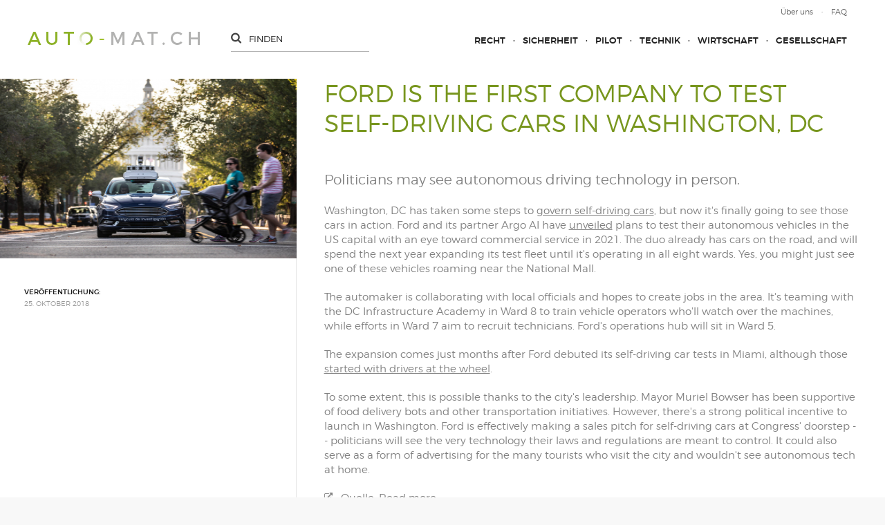

--- FILE ---
content_type: text/html; charset=utf-8
request_url: http://www.auto-mat.ch/de/content/news/181025_Ford-is-the-first-company-to-test-self-driving-cars-in-Washington-DC.php
body_size: 6171
content:
<!DOCTYPE html>
<html lang="de" class="pagestatus-init no-js scrolled-top"><head><title>Ford to test self-driving cars in Washington, DC - auto-mat.ch</title><!--
      Diese Seite wurde mit Weblication® CMS erstellt.
      Weblication® ist ein Produkt der Scholl Communications AG in 77694 Kehl.
      Weitere Informationen finden Sie unter https://www.weblication.de bzw. https://scholl.de.
    --><meta name="Description" content="Politicians may see autonomous driving technology in person." /><meta name="Keywords" content="Ford, Washington DC, self-driving, autonomous, USA" /><meta name="Robots" content="index, noodp" /><meta charset="UTF-8" /><meta name="viewport" content="width=device-width, initial-scale=1"/><meta name="Generator" content="Weblication® CMS"/><!--[if IE]><meta http-equiv="x-ua-compatible" content="IE=edge" /><![endif]--><meta property="og:image" content="http://www.auto-mat.ch/wAssets/img/181025_dims.jpg"/><link rel="shortcut icon" href="/wGlobal/wGlobal/layout/images/favicon-3.ico"/><link rel="icon" href="/wGlobal/wGlobal/layout/images/favicon-3.ico"/><link rel="apple-touch-icon" href="/wGlobal/wGlobal/layout/images/apple-touch-icon.png"/><script type="text/javascript">wNavidStandard='';wProjectPath='/de';hdLimitDpr='1.5';lightboxType='wLightbox'; </script><link rel="stylesheet" href="/wGlobal/wGlobal/layout/styles/optimized/design.css"/><link rel="stylesheet" type="text/css" href="/wGlobal/wGlobal/layout/styles/items/jquery-ui.css"/><script src="/wGlobal/wGlobal/layout/scripts/items/jquery.js"></script><script src="/wGlobal/wGlobal/layout/scripts/items/jquery-ui.js"></script><script src="/wGlobal/wGlobal/layout/scripts/optimized/css.js"></script><script src="/wGlobal/wGlobal/layout/scripts/optimized/ui.js"></script><script src="/wGlobal/wGlobal/layout/scripts/optimized/design.js"></script><!--[if lt IE 9]><link rel="/wGlobal/wGlobal/layout/styles/items/jquery.fancybox" type="text/css" /><![endif]--><!--[if lt IE 9]><script type="text/javascript" src="/wGlobal/wGlobal/layout/scripts/items/jquery.js"></script><![endif]--><!--[if lt IE 9]><script type="text/javascript" src="/wGlobal/wGlobal/layout/scripts/items/jquery.fancybox.js"></script><![endif]--><script type="text/javascript">/*<![CDATA[*/
              
if(document.cookie.indexOf('allowTracking=1') != -1){
      window['gaId'] = 'UA-87395840-1';


        if(document.cookie.indexOf('disableGoogleAnalytics=1') != -1){
          window['ga-disable-' + window['gaId']] = true;
        }

        (function(i,s,o,g,r,a,m){i['GoogleAnalyticsObject']=r;i[r]=i[r]||function(){
        (i[r].q=i[r].q||[]).push(arguments)},i[r].l=1*new Date();a=s.createElement(o),
        m=s.getElementsByTagName(o)[0];a.async=1;a.src=g;m.parentNode.insertBefore(a,m)
        })(window,document,'script','//www.google-analytics.com/analytics.js','ga');

        ga('create', window['gaId'], 'auto');
        ga('set', 'anonymizeIp', true);
        //ga('require', 'linkid', 'linkid.js');
        ga('send', 'pageview');
}
    /*]]>*/</script></head><body class="body page- project-de subdir-content object-news navId-"><div id="responsiveFlyout"><div id="closeResponsiveFlyout"></div><div id="navigationMainResp"><ul data-togglerText="Navigation" class="navLevelContainer navLevel1Container" data-embedmode="embed"><li class="navLevel navLevel1 navLevelDefault navLevel1Default "><a class="navLevel navLevel1 navLevelDefault navLevel1Default" title="" href="/de/recht/">Recht</a></li><li class="navLevel navLevel1 navLevelDefault navLevel1Default "><a class="navLevel navLevel1 navLevelDefault navLevel1Default" title="" href="/de/sicherheit/">Sicherheit</a></li><li class="navLevel navLevel1 navLevelDefault navLevel1Default "><a class="navLevel navLevel1 navLevelDefault navLevel1Default" title="" href="/de/pilot/">Pilot</a></li><li class="navLevel navLevel1 navLevelDefault navLevel1Default "><a class="navLevel navLevel1 navLevelDefault navLevel1Default" title="" href="/de/technik/">Technik</a></li><li class="navLevel navLevel1 navLevelDefault navLevel1Default "><a class="navLevel navLevel1 navLevelDefault navLevel1Default" title="" href="/de/wirtschaft/">Wirtschaft</a></li><li class="navLevel navLevel1 navLevelDefault navLevel1Default "><a class="navLevel navLevel1 navLevelDefault navLevel1Default" title="" href="/de/gesellschaft/">Gesellschaft</a></li></ul> </div><div id="searchBoxResp"><form id="frmSearch" method="get" action="/de/search/"><input type="text" placeholder="finden" class="searchTerm" id="searchTermGlobal" name="searchTerm" value=""/></form></div><div style="clear:both;"></div><div id="navigationMetaResp"><ul data-embedmode="embed"><li class="navLevel navLevel1 navLevelDefault navLevel1Default "><a class="navLevel navLevel1 navLevelDefault navLevel1Default " title="" href="/de/Ueber-uns.php">Über uns</a></li><li class="navLevel navLevel1 navLevelDefault navLevel1Default "><a class="navLevel navLevel1 navLevelDefault navLevel1Default " title="" href="/de/kontakt/">FAQ</a></li></ul> </div></div><div id="blockMainOuter"><div id="blockMain"><div id="blockMainInner"><div id="blockTopLeftOuter"><div id="blockTop"><div id="blockTopInner"><div id="navigationMeta"><ul data-embedmode="embed"><li class="navLevel navLevel1 navLevelDefault navLevel1Default "><a class="navLevel navLevel1 navLevelDefault navLevel1Default " title="" href="/de/Ueber-uns.php">Über uns</a></li><li class="navLevel navLevel1 navLevelDefault navLevel1Default "><a class="navLevel navLevel1 navLevelDefault navLevel1Default " title="" href="/de/kontakt/">FAQ</a></li></ul> </div><a id="logo" href="/de/" title="Zur Startseite"><img src="/wGlobal/wGlobal/layout/images/weblication/wThumbnails/logo-a59345078a48788g9e224eb469537fcd.png" alt="AUTO-MAT" height="19" width="249" data-src2x="/wGlobal/wGlobal/layout/images/logo-hd.png" data-size="5179" /> </a><div id="searchBox"><form id="frmSearch" method="get" action="/de/search/"><input type="text" placeholder="finden" class="searchTerm" id="searchTermGlobal" name="searchTerm" value=""/></form></div><div id="navigationMain"><ul data-togglerText="Navigation" class="navLevelContainer navLevel1Container" data-embedmode="embed"><li class="navLevel navLevel1 navLevelDefault navLevel1Default "><a class="navLevel navLevel1 navLevelDefault navLevel1Default" title="" href="/de/recht/">Recht</a></li><li class="navLevel navLevel1 navLevelDefault navLevel1Default "><a class="navLevel navLevel1 navLevelDefault navLevel1Default" title="" href="/de/sicherheit/">Sicherheit</a></li><li class="navLevel navLevel1 navLevelDefault navLevel1Default "><a class="navLevel navLevel1 navLevelDefault navLevel1Default" title="" href="/de/pilot/">Pilot</a></li><li class="navLevel navLevel1 navLevelDefault navLevel1Default "><a class="navLevel navLevel1 navLevelDefault navLevel1Default" title="" href="/de/technik/">Technik</a></li><li class="navLevel navLevel1 navLevelDefault navLevel1Default "><a class="navLevel navLevel1 navLevelDefault navLevel1Default" title="" href="/de/wirtschaft/">Wirtschaft</a></li><li class="navLevel navLevel1 navLevelDefault navLevel1Default "><a class="navLevel navLevel1 navLevelDefault navLevel1Default" title="" href="/de/gesellschaft/">Gesellschaft</a></li></ul> </div><div id="navigationMainToggler"></div></div></div><div id="blockBeforeLeftContentRight"><div id="blockBeforeLeftContentRightInner"><div id="blockBefore" class="blockBefore"><div id="blockBeforeInner" class="blockBeforeInner"><div id="areaContent3Global"><div id="areaContent3Include" class="elementIncludeContentNavigation"></div><div class="elementIncludeContentPage" id="pageContent3"><!--CONTENT:START--><!--CONTENT:STOP--></div></div></div></div><div id="blockLeftContentRight"><div id="blockLeftContentRightInner"><div id="blockContent" class="blockContent"><div id="blockContentInner" class="blockContentInner"><!--CONTENT:START--><div class="elementStandard elementContent elementHeadline"><h1>Ford is the first company to test self-driving cars in Washington, DC</h1></div><div class="elementStandard elementContent elementText"><p class="description">Politicians may see autonomous driving technology in person.</p></div><div class="elementStandard elementContent elementText elementText_var0"><p>Washington, DC has taken some steps to <a href="https://www.engadget.com/2018/10/04/us-department-of-transportation-autonomous-car-rules/" data-v9y="1" data-rapid_p="1"><span color="#0066cc">govern self-driving cars</span></a>, but now it's finally going to see those cars in action. Ford and its partner Argo AI have <a href="https://medium.com/self-driven/a-monumental-moment-our-self-driving-business-development-expands-to-washington-d-c-cbce4320f38f" data-v9y="1" data-rapid_p="2"><span color="#0066cc">unveiled</span></a> plans to test their autonomous vehicles in the US capital with an eye toward commercial service in 2021. The duo already has cars on the road, and will spend the next year expanding its test fleet until it's operating in all eight wards. Yes, you might just see one of these vehicles roaming near the National Mall.</p><p>The automaker is collaborating with local officials and hopes to create jobs in the area. It's teaming with the DC Infrastructure Academy in Ward 8 to train vehicle operators who'll watch over the machines, while efforts in Ward 7 aim to recruit technicians. Ford's operations hub will sit in Ward 5.</p><p>The expansion comes just months after Ford debuted its self-driving car tests in Miami, although those <a href="https://www.engadget.com/2018/06/11/ford-postmates-delivery-self-driving-autonomous-miami/"><span color="#0066cc">started with drivers at the wheel</span></a>.</p><p>To some extent, this is possible thanks to the city's leadership. Mayor Muriel Bowser has been supportive of food delivery bots and other transportation initiatives. However, there's a strong political incentive to launch in Washington. Ford is effectively making a sales pitch for self-driving cars at Congress' doorstep -- politicians will see the very technology their laws and regulations are meant to control. It could also serve as a form of advertising for the many tourists who visit the city and wouldn't see autonomous tech at home.</p> </div><div class="elementStandard elementContent elementLink elementLink_var0 elementLinkPosition_var0"><a target="_blank" href="https://www.engadget.com/2018/10/22/ford-self-driving-cars-washington-dc/" class="extern">
										Quelle: Read more</a></div><script type="text/javascript">/*<![CDATA[*/
              
              if(history.length > 1){
				document.write('<div class="elementStandard elementContent elementLink"><a href="javascript:history.back()" class="back">Zurück<'+'/a><'+'/div>');
              }
              /*]]>*/</script><!--CONTENT:STOP--><div id="areaContent6Global"><!--CONTENT:START--><!--CONTENT:STOP--></div></div></div><div id="blockLeft"><div id="blockLeftInner"><div id="areaContent4Global"><div class="elementIncludeContentPage" id="pageContent4"><!--CONTENT:START--><div class="objectContainer"><div class="image"><img src="/wAssets/img/weblication/wThumbnails/181025_dims-621f7944183e946g9dbeea3d9ac4299d.jpg" alt="" height="260" width="390" /> <div style="clear: both;"></div></div><div class="infoContainer"><div class="info"><span class="title">Veröffentlichung:</span><br/>
                                  25. Oktober 2018                                </div></div></div><!--CONTENT:STOP--></div></div></div></div></div></div></div></div></div><div id="blockRight"><div id="blockRightInner"><div id="areaContent2Global"><div class="elementStandard elementContent elementContainerStandard elementContainerStandard_var0 elementContainerStandardColumns elementContainerStandardColumns1 elementContainerStandardColumns_var100"><div class="col col1"><div class="col_inner col1_inner"><div class="elementStandard elementContent elementHeadline elementHeadline_var0"><h2>Auto-mat ist eine Initiative von</h2></div><div class="elementStandard elementContent elementPicture elementPicture_var0 elementPictureLeft  pictureSize-set  " ><div id="d_d361194c393a7b04eaf2c4b329207d4d" class="pictureLeft"><a id="ah_d361194c393a7b04eaf2c4b329207d4d" href="http://www.tcs.ch" class="pictureLeft" title="TCS"><img id="i_d361194c393a7b04eaf2c4b329207d4d" class="pictureDefault pictureLeft pictureSize-set "  width="62" height="107" title="TCS" alt="TCS" src="/wAssets/img/weblication/wThumbnails/TCS-Logo-SP-hoch-RGB-1601-524b20fe07d8584gd92b639a9cd12f79.png" data-src2x="/wAssets/img/weblication/wThumbnails/TCS-Logo-SP-hoch-RGB-1601-524b20fe07d8584gd92b639a9cd12f79@2x.png"/></a></div></div> <div class="elementStandard elementContent elementContainerStandard elementContainerStandard_var0 elementContainerStandardColumns elementContainerStandardColumns1 elementContainerStandardColumns_var100"><div class="col col1"><div class="col_inner col1_inner"><div class="elementStandard elementContent elementHeadline elementHeadline_var0"><h2>Das Portal wird realisiert von</h2></div><div class="elementStandard elementContent elementPicture elementPicture_var0 elementPictureLeft  pictureSize-set  " ><div id="d_08534ffccb915944cca20a8acb68085b" class="pictureLeft"><a id="ah_08534ffccb915944cca20a8acb68085b" href="http://www.mobilityacademy.ch/akademie-de/index.php" class="pictureLeft" title="Mobilitätsakademie"><img id="i_08534ffccb915944cca20a8acb68085b" class="pictureDefault pictureLeft pictureSize-set "  width="180" height="76" title="Mobilitätsakademie" alt="Mobilitätsakademie" src="/wAssets/img/rechte_spalte/weblication/wThumbnails/moak-109fb3f8870d93dg3510864f85437095.png" data-src2x="/wAssets/img/rechte_spalte/weblication/wThumbnails/moak-109fb3f8870d93dg3510864f85437095@2x.png"/></a></div></div> </div></div><div class="clearBoth"> </div></div><div class="elementStandard elementContent elementContainerStandard elementContainerStandard_var0 elementContainerStandardColumns elementContainerStandardColumns1 elementContainerStandardColumns_var100"><div class="col col1"><div class="col_inner col1_inner"><div class="elementStandard elementContent elementHeadline elementHeadline_var0"><h2>in kooperation mit</h2></div><div class="elementStandard elementContent elementPicture elementPicture_var0 elementPictureLeft  pictureSize-set  " ><div id="d_d1ca47802cf1209c9049655ecc848685" class="pictureLeft"><a id="ah_d1ca47802cf1209c9049655ecc848685" href="http://www.mobilityacademy.ch/akademie-de/index.php" class="pictureLeft" title="Swiss eMobility"><img id="i_d1ca47802cf1209c9049655ecc848685" class="pictureDefault pictureLeft pictureSize-set "  width="165" height="64" title="Swiss eMobility" alt="Swiss eMobility" src="/wAssets/img/rechte_spalte/weblication/wThumbnails/Logo-SeM-gross-8282f36be8f2c7dga0bdbfcc0aeb260d.png" data-src2x="/wAssets/img/rechte_spalte/weblication/wThumbnails/Logo-SeM-gross-8282f36be8f2c7dga0bdbfcc0aeb260d@2x.png"/></a></div></div> <div class="elementStandard elementContent elementContainerStandard elementContainerStandard_var0 elementContainerStandardColumns elementContainerStandardColumns1 elementContainerStandardColumns_var100"><div class="col col1"><div class="col_inner col1_inner"><div class="elementStandard elementContent elementHeadline elementHeadline_var0"><h2>veranstaltungspartner</h2></div><div class="elementStandard elementContent elementPicture elementPicture_var0 elementPictureLeft  pictureSize-set  " ><div id="d_8c28ab39767dcb3d4acbf32af14f1190" class="pictureLeft"><a id="ah_8c28ab39767dcb3d4acbf32af14f1190" href="http://www.mobilitaetsarena.ch" target="_blank" class="pictureLeft" title="Schweizer Mobilitätsarena"><img id="i_8c28ab39767dcb3d4acbf32af14f1190" class="pictureDefault pictureLeft pictureSize-set "  width="140" height="101" title="Schweizer Mobilitätsarena" alt="Schweizer Mobilitätsarena" src="/wAssets/img/weblication/wThumbnails/SCHWEIZER-MOBILITAeTSARENA-Logo-46f2302d9f5b9ad74653f13280959d6a-8fa3d9b79f1d221g7056841dc84dae03.jpg" data-src2x="/wAssets/img/weblication/wThumbnails/SCHWEIZER-MOBILITAeTSARENA-Logo-46f2302d9f5b9ad74653f13280959d6a-8fa3d9b79f1d221g7056841dc84dae03@2x.jpg"/></a></div></div> </div></div><div class="clearBoth"> </div></div></div></div><div class="clearBoth"> </div></div></div></div><div class="clearBoth"> </div></div><div class="elementStandard elementContent elementList elementList-news" id="list_65227fcb"><div class="listDefault listDefault_var0  listDefaultDate_var22 listDefaultCols_var1 listDefaultLevelHeadline_var3 listDefaultTitle_var10 listDefaultDescription_var10 listDefaultBorder_var10 listDefaultLink_var0 listDefaultThumbnail_var10 listGroup-content2 listEntries4"><div class="listEntry listEntryObject-eventMulti listEntryObject-eventMulti_var listNews"><div class="listEntryInner"><div class="date">14. Mai 2020</div><h2>AUTOMAT VOR ORT: KONFERENZ AUTOMATICAR 2020</h2><p>
        Am 16. September findet der Fachkongress AUTOMATICAR zum 2. Mal änlässlich der ...      </p><a href="/de/content/artikel/140520_automaticar_2020.php"><span class="pfeil">»</span><span class="text">weiterlesen</span></a></div></div><div class="listEntry listEntryObject-artikel listEntryObject-artikel_var listNews"><div class="listEntryInner"><div class="date">20. April 2018</div><h2>AUTOMAT vor Ort: Konferenz AUTOMATICAR</h2><p>
        Am 12. April fand das erste Mal die von der Mobilitätsakademie des TCS organisierte ...      </p><a href="/de/content/artikel/180420_Automat-vor-Ort-Konferenz-AUTOMATICAR.php"><span class="pfeil">»</span><span class="text">weiterlesen</span></a></div></div><div class="listEntry listEntryObject-artikel listEntryObject-artikel_var listNews"><div class="listEntryInner"><div class="date">28. November 2017</div><h2>Automat vor Ort: EPTA Conference 2017 </h2><p>
        EPTA Conference 2017 „Shaping the Future of Mobility“
Luzern, Verkehrshaus, Mittwoch, 8. ...      </p><a href="/de/content/artikel/171128_Automat-vor-Ort-EPTA-Conference-2017.php"><span class="pfeil">»</span><span class="text">weiterlesen</span></a></div></div><div class="listEntry listEntryObject-medien listEntryObject-medien_var listNews"><div class="listEntryInner"><div class="date">26. September 2017</div><h2>Auto-mat vor Ort: Automatische Shuttlebusse tpf</h2><p>
        Am 22. September war www.auto-mat.ch live vor Ort, als die ersten beiden automatischen ...      </p><a href="/de/content/medien/170926_Auto-mat-vor-Ort.php"><span class="pfeil">»</span><span class="text">weiterlesen</span></a></div></div><div style="clear: both;"></div></div></div><div class="elementIncludeContentPage" id="pageContent2"><!--CONTENT:START--><!--CONTENT:STOP--></div></div></div></div><div style="clear: both;"></div></div></div><div id="blockBottom"><div id="blockBottomInner"><div class="left">© 2018 - auto-mat.ch</div><div class="middle"><a href="/de/impressum/">Impressum</a>    <a href="/de/datenschutz/">Datenschutzerklärung</a></div><div class="right"><a href="https://www.onflow.ch/webdesign-agentur/">Webdesign Agentur</a></div><div style="clear: both;"></div></div></div><div id="blockPost"><div id="blockPostInner"><div id="areaContent7Global"><!----></div></div></div></div><div id="cookieNotice"><div id="cookieNoticeInner"><div><div class="cookieTitle">Datenschutzhinweis</div><div class="cookieText">Diese Webseite nutzt externe Komponenten, welche dazu genutzt werden können, Daten über Ihr Verhalten zu sammeln. Lesen Sie dazu mehr in unseren <a target="_blank" href="/de/datenschutz/">Datenschutzinformationen</a>.</div><div id="cookieNoticeSelection"><div class="cookieNoticeSelectionEntry cookieNoticeSelectionEntryEssential">Notwendige Cookies werden immer geladen</div><div class="cookieNoticeSelectionEntry"><label for="cookiesTracking"><input onchange="wUpdatePrivacybuttons()" type="checkbox" id="cookiesTracking" value="1"/>Analyse-/Marketing Cookies</label></div><div class="cookieNoticeSelectionEntry"><label for="loadExternRessources"><input onchange="wUpdatePrivacybuttons()" type="checkbox" id="loadExternRessources" value="1"/>Externe Komponenten laden</label></div></div><div class="buttons"><button id="cookieNoticeDeclineCloser" onclick="wSavePrivacysettings();">Alles ablehnen</button><button id="cookieNoticeAsDefinedCloser" onclick="wSavePrivacysettings();" style="display:none">Erlauben wie ausgewählt</button><button id="cookieNoticeAcceptCloser" class="buttonReset" onclick="document.getElementById('cookiesTracking').checked='true';document.getElementById('loadExternRessources').checked='true';wSavePrivacysettings()">Alles erlauben</button></div><!--
<div id="containerRememberDataSecurityPreferences"><input type="checkbox" id="rememberDataSecurityPreferences" value="1"/><label for="rememberDataSecurityPreferences">Diese Auswahl 30 Tage merken</label></div>
--><script>
  /**/

  if(document.cookie.indexOf('allowTracking=1') != -1){
    document.getElementById('cookiesTracking').checked = true;
  }

  if(document.cookie.indexOf('allowLoadExternRessources=1') != -1){
    document.getElementById('loadExternRessources').checked = true;    
  }

  wUpdatePrivacybuttons = function(){
    if(document.getElementById('cookiesTracking').checked || document.getElementById('loadExternRessources').checked){
      document.getElementById('cookieNoticeDeclineCloser').style.display = 'none';
      document.getElementById('cookieNoticeAsDefinedCloser').style.display = 'inline-block';
    }
    else{
      document.getElementById('cookieNoticeDeclineCloser').style.display = 'inline-block';
      document.getElementById('cookieNoticeAsDefinedCloser').style.display = 'none';
    }
  }

  wSavePrivacysettings = function(){

    var expires = !document.getElementById('rememberDataSecurityPreferences') || document.getElementById('rememberDataSecurityPreferences').checked ? ';expires='+(new Date(new Date().getTime() + 30 * 1000 * 60 * 60 * 24).toGMTString()) : '';
    if(jQuery('#bePanel').length != 0 && jQuery('#cookieNotice .elementInfo').length != 0){
      expires = '';
    }

    var allowTracking = document.getElementById('cookiesTracking').checked;
    var allowLoadExternRessources = document.getElementById('loadExternRessources').checked;

    document.cookie = 'allowTracking=' + (allowTracking ? '1' : '0') + ';path=/'+expires+';sameSite=lax';
    document.cookie = 'allowLoadExternRessources=' + (allowLoadExternRessources ? '1' : '0') + ';path=/'+expires+';sameSite=lax';
    document.cookie = 'hideCookieNotice'+(typeof(wCookieNoticeVar) != 'undefined' ? wCookieNoticeVar : '')+'=1;path=/'+expires+';sameSite=lax';

    if(!allowTracking){
      var domainMain = location.hostname.replace(/^.*\.([^\.]+\.\w+)$/, '$1');
      document.cookie = '_ga=;path=/;domain='+domainMain+';expires=Thu, 01 Jan 1970 00:00:01 GMT;sameSite=lax';
      document.cookie = '_gat=;path=/;domain='+domainMain+';expires=Thu, 01 Jan 1970 00:00:01 GMT;sameSite=lax';
      document.cookie = '_gid=;path=/;domain='+domainMain+';expires=Thu, 01 Jan 1970 00:00:01 GMT;sameSite=lax';
    }

    jQuery('#cookieNotice').slideUp();

    if(typeof wOnAfterSetPrivacysetting == 'function'){
      wOnAfterSetPrivacysetting();
    }

    if(allowLoadExternRessources){
      if(typeof wOnAfterAcceptExternalRessources == 'function'){
        wOnAfterAcceptExternalRessources();
      }
      else{
        if(wUiTmp['wHasWa']){wDisableWaNextReqest();}
        document.location.reload(true);
      }
    }
    else{
      if(typeof wOnAfterDeclineExternalRessources == 'function'){
        wOnAfterDeclineExternalRessources();
      }
    }

    if(allowTracking){
      if(wUiTmp['wHasWa']){wDisableWaNextReqest();}
      document.location.reload(true);
    }
  };

  wUpdatePrivacybuttons();
  /**/
 </script></div></div></div></body></html>